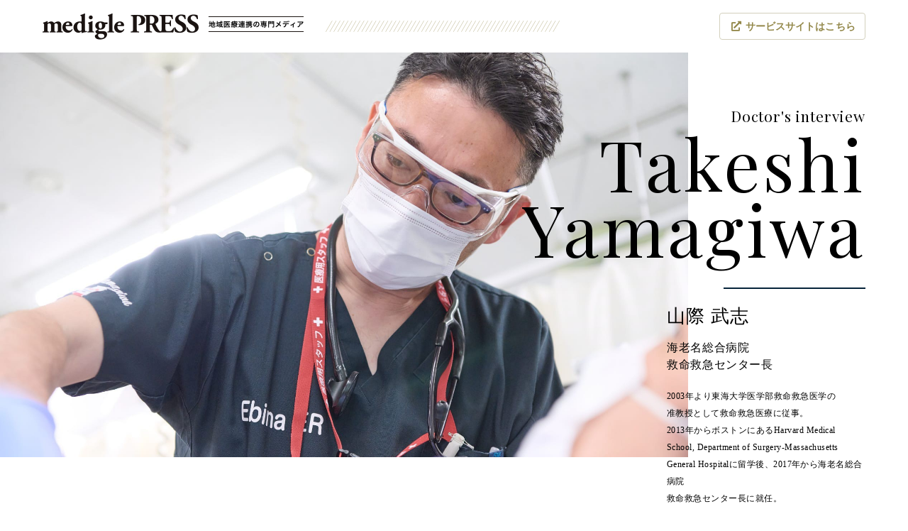

--- FILE ---
content_type: text/html; charset=UTF-8
request_url: https://press.medigle.jp/doctor-interview/05.html
body_size: 8166
content:
<!DOCTYPE html>
<html lang="ja">

<head prefix="og: http://ogp.me/ns# fb: http://ogp.me/ns/fb# article: http://ogp.me/ns/article#">
<meta name="csrf-token" content="I8vQkTY6TSl2HO2ldj9zAYF2KgtQikSUmOPeghuj"> 

  <meta charset="UTF-8" />
  <title>海老名総合病院「断らない救急」その先への挑戦｜海老名総合病院 救急救命センター 山際武志医師｜medigle PRESS「メディグルプレス」 地域医療連携の専門メディア</title>
  <meta name="description" content="海老名総合病院 救急救命センター センター長 山際武志医師のインタビューです。「断らない救急」を実践し、神奈川県央エリアにおいて救急車応需件数は年間8400台の実績。医師を志したきっかけ、実現したい未来についてインタビューしました。" />
  <meta name="keywords" content="海老名総合総合病院,山際 武志,救命救急センター" />
  <meta name="viewport" content="width=device-width, initial-scale=1, maximum-scale=1" />
  <meta name="format-detection" content="telephone=no" />
  <meta name="application-name" content="medigle press" /><meta name="apple-mobile-web-app-capable" content="yes" /><meta name="apple-mobile-web-app-title" content="medigle press" /><meta name="msapplication-TileColor" content="#FFF" /><meta name="theme-color" content="#FFF" /><meta name="apple-mobile-web-app-status-bar-style" content="#FFF" /><link rel="apple-touch-icon" sizes="57x57" href="https://press.medigle.jp/data/favicons/site/apple-icon-57x57.png?v=160126080118" /><link rel="apple-touch-icon" sizes="60x60" href="https://press.medigle.jp/data/favicons/site/apple-icon-60x60.png?v=160126080118" /><link rel="apple-touch-icon" sizes="72x72" href="https://press.medigle.jp/data/favicons/site/apple-icon-72x72.png?v=160126080118" /><link rel="apple-touch-icon" sizes="114x114" href="https://press.medigle.jp/data/favicons/site/apple-icon-114x114.png?v=160126080118" /><link rel="apple-touch-icon" sizes="76x76" href="https://press.medigle.jp/data/favicons/site/apple-icon-76x76.png?v=160126080118" /><link rel="apple-touch-icon" sizes="120x120" href="https://press.medigle.jp/data/favicons/site/apple-icon-120x120.png?v=160126080118" /><link rel="apple-touch-icon" sizes="152x152" href="https://press.medigle.jp/data/favicons/site/apple-icon-152x152.png?v=160126080118" /><link rel="apple-touch-icon" sizes="180x180" href="https://press.medigle.jp/data/favicons/site/apple-icon-180x180.png?v=160126080118" /><link rel="icon" type="image/png" href="https://press.medigle.jp/data/favicons/site/favicon-32x32.png?v=160126080118" sizes="32x32" /><link rel="icon" type="image/png" href="https://press.medigle.jp/data/favicons/site/android-icon-36x36.png?v=160126080118" sizes="36x36" /><link rel="icon" type="image/png" href="https://press.medigle.jp/data/favicons/site/android-icon-48x48.png?v=160126080118" sizes="48x48" /><link rel="icon" type="image/png" href="https://press.medigle.jp/data/favicons/site/android-icon-72x72.png?v=160126080118" sizes="72x72" /><link rel="icon" type="image/png" href="https://press.medigle.jp/data/favicons/site/android-icon-96x96.png?v=160126080118" sizes="96x96" /><link rel="icon" type="image/png" href="https://press.medigle.jp/data/favicons/site/android-icon-144x144.png?v=160126080118" sizes="144x144" /><link rel="icon" type="image/png" href="https://press.medigle.jp/data/favicons/site/android-icon-192x192.png?v=160126080118" sizes="192x192" /><link rel="icon" type="image/png" href="https://press.medigle.jp/data/favicons/site/favicon-96x96.png?v=160126080118" sizes="96x96" /><link rel="icon" type="image/png" href="https://press.medigle.jp/data/favicons/site/favicon-16x16.png?v=160126080118" sizes="16x16" /><meta name="msapplication-TileImage" content="https://press.medigle.jp/data/favicons/site/ms-icon-144x144.png?v=160126080118" /><meta name="msapplication-square70x70logo" content="https://press.medigle.jp/data/favicons/site/ms-icon-70x70.png?v=160126080118" /><meta name="msapplication-square150x150logo" content="https://press.medigle.jp/data/favicons/site/ms-icon-150x150.png?v=160126080118" /><meta name="msapplication-wide310x150logo" content="https://press.medigle.jp/data/favicons/site/ms-icon-310x150.png?v=160126080118" /><meta name="msapplication-square310x310logo" content="https://press.medigle.jp/data/favicons/site/ms-icon-310x310.png?v=160126080118" /><link href="https://press.medigle.jp/data/favicons/site/apple-startup-320x460.png?v=160126080118" media="(device-width: 320px) and (device-height: 480px) and (-webkit-device-pixel-ratio: 1)" rel="apple-touch-startup-image" /><link href="https://press.medigle.jp/data/favicons/site/apple-startup-640x920.png?v=160126080118" media="(device-width: 320px) and (device-height: 480px) and (-webkit-device-pixel-ratio: 2)" rel="apple-touch-startup-image" /><link href="https://press.medigle.jp/data/favicons/site/apple-startup-640x1096.png?v=160126080118" media="(device-width: 320px) and (device-height: 568px) and (-webkit-device-pixel-ratio: 2)" rel="apple-touch-startup-image" /><link href="https://press.medigle.jp/data/favicons/site/apple-startup-748x1024.png?v=160126080118" media="(device-width: 768px) and (device-height: 1024px) and (-webkit-device-pixel-ratio: 1) and (orientation: landscape)" rel="apple-touch-startup-image" /><link href="https://press.medigle.jp/data/favicons/site/apple-startup-750x1024.png?v=160126080118" media="" rel="apple-touch-startup-image" /><link href="https://press.medigle.jp/data/favicons/site/apple-startup-750x1294.png?v=160126080118" media="(device-width: 375px) and (device-height: 667px) and (-webkit-device-pixel-ratio: 2)" rel="apple-touch-startup-image" /><link href="https://press.medigle.jp/data/favicons/site/apple-startup-768x1004.png?v=160126080118" media="(device-width: 768px) and (device-height: 1024px) and (-webkit-device-pixel-ratio: 1) and (orientation: portrait)" rel="apple-touch-startup-image" /><link href="https://press.medigle.jp/data/favicons/site/apple-startup-1182x2208.png?v=160126080118" media="(device-width: 414px) and (device-height: 736px) and (-webkit-device-pixel-ratio: 3) and (orientation: landscape)" rel="apple-touch-startup-image" /><link href="https://press.medigle.jp/data/favicons/site/apple-startup-1242x2148.png?v=160126080118" media="(device-width: 414px) and (device-height: 736px) and (-webkit-device-pixel-ratio: 3) and (orientation: portrait)" rel="apple-touch-startup-image" /><link href="https://press.medigle.jp/data/favicons/site/apple-startup-1496x2048.png?v=160126080118" media="(device-width: 768px) and (device-height: 1024px) and (-webkit-device-pixel-ratio: 2) and (orientation: landscape)" rel="apple-touch-startup-image" /><link href="https://press.medigle.jp/data/favicons/site/apple-startup-1536x2008.png?v=160126080118" media="(device-width: 768px) and (device-height: 1024px) and (-webkit-device-pixel-ratio: 2) and (orientation: portrait)" rel="apple-touch-startup-image" /><link rel="manifest" crossorigin="use-credentials" href="https://press.medigle.jp/data/favicons/site/manifest.json?v=160126080118" />  <link rel="canonical" href="https://press.medigle.jp/doctor-interview/05.html" />
  
  <meta property="og:title" content="海老名総合病院「断らない救急」その先への挑戦｜海老名総合病院 救急救命センター 山際武志医師｜medigle PRESS「メディグルプレス」 地域医療連携の専門メディア" />
  <meta property="og:type" content="article" />
  <meta property="og:description" content="海老名総合病院 救急救命センター センター長 山際武志医師のインタビューです。「断らない救急」を実践し、神奈川県央エリアにおいて救急車応需件数は年間8400台の実績。医師を志したきっかけ、実現したい未来についてインタビューしました。" />
  <meta property="og:url" content="https://press.medigle.jp/doctor-interview/05.html" />
  <meta property="og:site_name" content="medigle press" />
  <meta property="og:image" content="https://press.medigle.jp/data/pages/00/00/00/32/61/233d32ad129990d4c583c6db55ea5e17-1709530303.jpg" />
  <meta name="twitter:card" content="summary_large_image" />
  <meta name="twitter:image" content="https://press.medigle.jp/data/pages/00/00/00/32/61/233d32ad129990d4c583c6db55ea5e17-1709530303.jpg">
  
  <link rel="stylesheet" href="https://press.medigle.jp/data/themes/medigle_press/css/import.css" />
  <link rel="stylesheet" href="//use.fontawesome.com/releases/v5.13.0/css/all.css" />
  <link rel="preconnect" href="//fonts.googleapis.com" />
  <link rel="preconnect" href="//fonts.gstatic.com" crossorigin />
  <link href="//fonts.googleapis.com/css2?family=Playfair+Display&family=Poppins:wght@500&display=swap" rel="stylesheet">
  
<script async src="https://www.googletagmanager.com/gtag/js?id=G-LJB1NTS6CL"></script>
<script>
  window.dataLayer = window.dataLayer || [];
  function gtag(){dataLayer.push(arguments);}
  gtag('js', new Date());

  gtag('config', 'G-LJB1NTS6CL');
</script>
  <style>
    h3:empty {
      display: none;
    }

  </style>


</head>

<body>


  <script src="//ajax.googleapis.com/ajax/libs/jquery/2.2.4/jquery.min.js"></script>
  <script src="//cdn.jsdelivr.net/npm/viewport-extra@1.0.3/dist/viewport-extra.min.js"></script>
  <script src="https://press.medigle.jp/data/themes/medigle_press/js/module/ofi.min.js"></script>
  <script src="https://press.medigle.jp/data/themes/medigle_press/js/common.js"></script>

  
  <div class="l-container">

    <header>
<div class="h-logo"><a href="https://press.medigle.jp"> <img class="pc" width="369" src="/data/media/medigle_press/layout/header/logo.png" alt="medigle PRESS 地域医療連携の専門メディア" /> <img class="tb" width="230" src="/data/media/medigle_press/layout/header/logo_sp.png" alt="medigle PRESS 地域医療連携の専門メディア" /> </a>
<div class="pc pattern"><img width="330" src="/data/media/medigle_press/layout/header/h-pattern.png" alt="模様" /></div>
</div>
<a href="//medigle.jp/index.html" target="_blank" class="h-btn" rel="noopener">サービスサイト<span class="pc">はこちら</span></a></header>

    
    <div class="l-main">

      <div class="profile-block relative center-box" style="max-width:1500px;">
        <div class="profile-img ofi -top">
          
          <img src="https://press.medigle.jp/data/pages/00/00/00/32/61/233d32ad129990d4c583c6db55ea5e17-1709530303.jpg" alt="「断らない救急」その先への挑戦" />
          
        </div>
        <div class="profile-txt">
          <div class="en-box">
            
            <p>Doctor&#039;s interview</p>
            
            
            
            <p class="en-name">Takeshi<br />Yamagiwa</p>
            
            
          </div>
          <div class="txt-box">
            <div class="txt-name"><ul class="page_rels content_relative_doctor"><li><a href="#">山際 武志</a></li></ul></div>
            
            
            <p class="txt-belongs">海老名総合病院<br />救命救急センター長</p>
            <p style="white-space: break-spaces;">2003年より東海大学医学部救命救急医学の
准教授として救命救急医療に従事。
2013年からボストンにあるHarvard Medical School, Department of Surgery-Massachusetts General Hospitalに留学後、2017年から海老名総合病院
救命救急センター長に就任。</p>
            
            
          </div>
        </div>
      </div>

      <div class="container" style="max-width: 1060px;">
        
        <h2 class="sub02"><p>「断らない救急」<br class="tb" />その先への挑戦</p></h2>
        
      </div>

      <div class="interview-contents mb80 mb40-tb">
        
        
        
        <div class="item-box" style="min-height: auto;">
          <div class="container">
            <div class="txt-box w100">
              <h3></h3>
              <p style="white-space: break-spaces;"><p>海老名総合病院で救命救急センターが始動して5年。<br />「断らない救急」を実践し、神奈川県央エリアにおいて479床という規模ながら、救急車応需件数は年間8400台と県内有数の実績を有しています。少数精鋭で、地域の救急医療を支えられているのは、他科との壁を感じさせない院内チームワークの良さ、そして熱い想いを持った医師達の存在。2023年に新棟完成で新たな局面を迎える当センターでは、共にこの地域の救急医療を支える新しい医師を求めています。<br />「救急車応需100%と&rdquo;集中治療に特化した&ldquo;救命救急センターの構築を目指しています。」と語るのは救命救急センター長である山際医師。<br />山際医師に医師を志したキッカケや、これから実現したい未来についてインタビューしました。</p></p>
            </div>
          </div>
        </div>
        
        

        
        
        <div class="item-box">
          <div class="container">
            <div class="txt-box">
              <h3><p>医師を志したきっかけは<br class="pc" />「人を救う母の姿」</p></h3>
              <p style="white-space: break-spaces;"><p>私は、小学生の時に親族を事故で亡くしています。この時に、幼いながら「怪我した人を救いたい。命を救いたい。」と、漠然とではありますが「人を救いたい」と感じたことを覚えています。実際に医師になることを決意したのは高校生の時ですが、それには医師であった母の影響も大きかったのではないかと思います。母は黒い往診バッグを常に車に積んでいるような昔ながらのお医者さんという人でした。倒れた人がいれば新幹線でも飛行機内でも駆けつけて手当する姿を、幼い頃から何度も見て育ちました。今振り返ると、救急医療への関心を幼い頃からずっともっていたのかも知れません。</p></p>
            </div>
          </div>
          <div class="img-box ofi">
            <img src="https://press.medigle.jp/data/pages/00/00/00/32/61/52b1b599146b6ffcb9f4652e34c196e6-1709530303.jpg" alt="「断らない救急」その先への挑戦">
          </div>
        </div>
        
        

        
        
        <div class="item-box" style="min-height: auto;">
          <div class="container">
            <div class="txt-box w100">
              <h3><p>外傷・熱傷の研究を経て、<br class="tb" />救命救急センター立ち上げに参画</p></h3>
              <p style="white-space: break-spaces;"><p>海老名総合病院に対して最初抱いたのは、「中規模の民間病院にしてはずいぶんと救急を頑張っているな」というのが正直な感想でした。ですので、救命救急センターを立ち上げると聞いたときも正直驚きました。限られた人数・設備で、大学病院と同じようなセンターを作っても上手くいかないのではと感じたからです。<br />お声がけいただいた時は、熱傷の研究に取り組んでおり、熱傷を極めたいと思っていました。留学までして取り組んでいた研究なので、研究の道も捨てがたかったのですが、やはり地域にダイレクトに貢献でき、インパクトを与えられるような仕事に魅力を感じ、センター長を引き受けることにしました。<br />センターを一から立ち上げるのは、かなり大変でしたが、ようやく土台ができてきたところです。</p></p>
            </div>
          </div>
        </div>
        
        

        
        
        <div class="item-box">
          <div class="container">
            <div class="txt-box">
              <h3><p>「断らない救急」と<br class="pc" /><br class="sp" />「集中治療」の両立を目指す</p></h3>
              <p style="white-space: break-spaces;"><p class="mb1em">私たちが将来的に目指す救命救急センターの柱は2つです。<br />1つは、月並みな表現ではありますが「断らない」救命救急センター」となることです。本当に断らない。それを実現したいと思っています。当院は神奈川県央エリアにおいて非常に重要な位置づけにあり、ここで受け入れが不可能になれば地域の救急医療が立ち行かなくなることは明らかです。ですので、病院単体の救急外来というより、地域の救急外来、ゲートキーパーとしての責務を果たすために救急車100％応需を目指したいと考えています。<br />もう1つの柱は集中治療領域の強化です。救急患者さんの受け入れが増えるにつれて、集中治療を要する重症度の高い患者さんも急激に増加してきています。集中治療領域は極めて専門性の高い領域のため、当センターに在籍している集中治療専門医の資格を持つ救急医2名を中心とした集中治療部門を今後立ち上げていきたいと考えています。</p>
<p>当院では年間1万8000人ほどの救急外来患者を受け入れています。2024年の医師の働き方改革が導入されることにより、救急患者の受け入れ要請はさらに増えることが予想されます。そのため、救急科専従医9名に加えて、新たな人材を積極的に迎え入れることで救急・集中治療体制を強化していくことが我々の使命と考えています。</p></p>
            </div>
          </div>
          <div class="img-box ofi">
            <img src="https://press.medigle.jp/data/pages/00/00/00/32/61/7505544fa74be7bf9f073c3f6c732fdf-1709530303.jpg" alt="「断らない救急」その先への挑戦">
          </div>
        </div>
        
        

        

        
        
        <div class="item-box">
          <div class="container">
            <div class="txt-box">
              <h3><p>必須スキルの第一は<br class="tb" />コミュニケーション能力と熱意</p></h3>
              <p style="white-space: break-spaces;"><p class="mb1em">私たちが一緒に働きたい人物像は明確です。コミュニケーション能力が高く熱意のある人です。救急医療はセンター内で完結する仕事は少なく、消防職員や看護部をはじめ、あらゆる職種の人と関わる必要があります。さらに他の診療科との橋渡し役となることも重要であるため、コミュニケーション能力は欠かせません。それに加えて、意欲を持って集中治療を極めたい人も大歓迎です。 そのうえで将来のキャリアとして、救急外来をメインにやりたい人もいれば、集中治療に携わりたいという人もいるでしょう。女性の医師であれば外来に専念したい人も多いと思います。そのあたりは本人の意向を汲み、できるだけ働きやすい環境で専門性を磨けるよう配慮しています。</p></p>
            </div>
          </div>
          <div class="img-box ofi">
            <img src="https://press.medigle.jp/data/pages/00/00/00/32/61/6e51a5fef21162bec225060f26ea8d31-1709530303.jpg" alt="「断らない救急」その先への挑戦">
          </div>
        </div>
        
        

        
        
        <div class="item-box" style="min-height: auto;">
          <div class="container">
            <div class="txt-box w100">
              <h3><p>専門性の異なるメンバーが<br class="tb" />本気で意見を交わし切磋琢磨</p></h3>
              <p style="white-space: break-spaces;"><p class="mb1em">当センターの医師の強みは専門が多岐にわたっていることです。全員が救急科専門医の資格を持つほか、外科専門医、外傷専門医、集中治療専門医、精神保健指定医、総合内科専門医など幅広い専門領域をカバーしています。カンファレンスでは各領域の視点でさまざまな発言が出て、丁々発止しながらもうまくやっているという感じですね。患者さんに真剣に向き合っているからこそみんな本気です。 専門医・指導医の資格取得に対してもかなり積極的に取り組んでいます。救急科専門医だけでなく救急科指導医の研修施設認定も受けているため、将来的なキャリアアップにも役立つと思います。2022年には 集中治療専門医、および外傷専門医の施設認定を申請中ですので、今後は自前で集中治療専門医や外傷専門医を育てていきたいです。</p>
<p>また、当センターでは1人が経験する症例数が多く、力をつけるには最適の環境だと思います。特に体外式膜型人工肺（ECMO）を使用した重症呼吸不全、循環不全管理に関しては相当数の症例を経験できると思います。重症熱傷・四肢切断など高度救命センターでしか診療しない特殊疾患を治療する機会は現場では多くありませんが、近隣の東海大学医学部付属病院と連携しているので、場合によってはそちらで一定期間の経験を積むことも可能です。</p></p>
            </div>
          </div>
        </div>
        
        

        
        
        <div class="item-box" style="min-height: auto;">
          <div class="container">
            <div class="txt-box w100">
              <h3><p>治療のクオリティを上げるためには<br class="sp" />「働きやすさ」も追及する</p></h3>
              <p style="white-space: break-spaces;"><p class="mb1em">救急科から他科医師にコンサルテーションするときに「しっかり診断してから連絡をしてほしい」とか、「なぜもっと早く引き継がなかったのか」などと努力や判断を否定されるような言葉をかけられたことることは救急医のモチベーション低下を引き起こす大きな要因の一つではないでしょうか。その点、当院では他科との連携が非常にスムーズで、そういったストレスが極めて少ないと感じます。これはなかなか稀な環境です。海老名総合病院全体として救急科への理解があり、救急医療を柱とする病院であるという文化が浸透しているのがその要因でしょう。この風通しの良い点は中規模病院ならではだと感じます。提案したことを前向きに取り入れてもらえるなど、自由度が高いことも大変ありがたいことです。この環境には大変感謝しています。</p>
<p>医師の働き方に関しても、当センターはかなり進んでいると思います。救急科は<strong>「完全シフト制」</strong>を基本としています。時間で区切るため勤務時間内は正直忙しいですが、引継ぎをしっかりと行うことで家族との時間を確保することを私自身が強く意識しています。男性医師が育児休暇を取った事例もあります。働き方にこだわる理由は、医師の心が健康でなければいい治療ができないと思うからです。夜中まで働き詰めでは、誰でも笑顔にはなれません。<br />質の高い医療を提供するには人間的な時間の余裕は不可欠です。ですので、スタッフには病院の外では家族や友人とゆっくり過ごす時間を大切にしてもらっています。</p></p>
            </div>
          </div>
        </div>
        
        

        
        
        <div class="item-box">
          <div class="container">
            <div class="txt-box">
              <h3><p>助かるべき人、助けるべき人を<br class="pc" />チームで救う</p></h3>
              <p style="white-space: break-spaces;"><p>コロナ禍では、当センターも感染者の治療に奔走しました。中には、受け入れ先がなかなか見つからず、呼吸も心拍も停止寸前の状態で救急搬送されたコロナ患者さんもいました。搬送直後から体外式膜型人工肺（ECMO）を回し、スタッフ全員で懸命に治療にあたった結果、その方は元気に社会復帰されています。搬送先が当院でなければ亡くなっていた可能性もあった症例だけに、「このセンターでここまで最重症の患者さんを救ったんだ。」と、チームとしても大きな達成感がありました。</p></p>
            </div>
          </div>
          <div class="img-box ofi">
            <img src="https://press.medigle.jp/data/pages/00/00/00/32/61/4cb20cace4b2e41de20fdd4565671486-1709530303.jpg" alt="「断らない救急」その先への挑戦">
          </div>
        </div>
        
        

        
        
        <div class="item-box" style="min-height: auto;">
          <div class="container">
            <div class="txt-box w100">
              <h3></h3>
              <p style="white-space: break-spaces;"><p>2023年春に新棟が完成すれば、救急専用病床は20床から30床に増え、当センターは新たな局面を迎えます。とはいえ、今も当センターはビルディングの途上にあるので、新しい仲間を迎えて一緒に構築していきたいと考えています。この地域の助かるべき人、助けるべき人を1人でも多く救いたい――。<br />この想いに共感して下さり、救急・集中医療に対する熱い気持ちを持つ方がメンバーに加わってくれると大変嬉しいです。ぜひ一緒に働きましょう！</p></p>
            </div>
          </div>
        </div>
        
        

 

 

   

   
        
      </div>

      <div class="container mb80 mb40-tb">
        <div class="mb100 mb60-tb"><div> <div class="hospital-block">
<div class="item-box">
<p class="ttl">海老名総合病院</p>
<div class="txt-box">
<p class="txt" style="white-space: break-spaces;"></p>
<ul class="info-list"><li>
<p class="info-tag">所在地</p>
<p class="info-txt">神奈川県海老名市河原口1320</p>
</li>
 <li>
<p class="info-tag">病床数</p>
<p class="info-txt">479床</p>
</li>
 <li>
<p class="info-tag">URL</p>
<a class="info-txt" href="http://ebina.jinai.jp/" target="_blank" rel="noopener">http://ebina.jinai.jp/</a></li>
</ul>
</div>
</div>
</div>
 </div></div>
        <p class="center-text"><a href="https://press.medigle.jp/doctor-interview" class="button01">一覧を見る</a></p>
      </div>

    </div>
    

    <footer>
<div class="f-main">
<ul class="f-nav">
<li><a href="https://medigle.jp/interview.html" target="_blank" rel="noopener">取材希望</a></li>
<li><a href="https://medigle.jp/company.html" target="_blank" rel="noopener">採用情報</a></li>
<li><a href="https://medigle.jp/privacy.html" target="_blank" rel="noopener">個人情報保護方針</a></li>
<li><a href="https://medigle.jp/contact.html" target="_blank" rel="noopener">お問い合わせ</a></li>
</ul>
<div class="f-logo"><a href="https://press.medigle.jp" class="fade"> <img width="368" class="pc" src="/data/media/medigle_press/layout/footer/logo.jpg" alt="medigle RRESS" /> <img width="190" class="tb" src="/data/media/medigle_press/layout/footer/logo_sp.png" alt="medigle RRESS" /> </a></div>
</div>
<div class="float f-bottom">
<div class="right-box medigle"><img class="pc" src="/data/media/medigle_press/layout/footer/megigle.png" alt="medigle" /> <img class="tb" src="/data/media/medigle_press/layout/footer/megigle_sp.png" alt="medigle" /></div>
<div class="left-box copyright">©︎medigle Inc. All rights reserved.</div>
</div>
</footer>

  </div>
  


</body>

</html>

--- FILE ---
content_type: application/javascript
request_url: https://press.medigle.jp/data/themes/medigle_press/js/common.js
body_size: 1843
content:
const PC_FIXED = false;
const SP_FIXED = false;
const SP_WIDTH = 769;
const SPEED = 500;

// 1. スクロール関連

function scrollPosition(position) {
  let offsetFromTop = $('header');
  position -= PC_FIXED && $(window).innerWidth() >= SP_WIDTH || SP_FIXED && $(window).innerWidth() < SP_WIDTH ? offsetFromTop.innerHeight() : 0;
  $('html, body').animate({
    scrollTop: position
  }, SPEED);
}

$(function () {
  let body = $(document.body);
  let menu_open = false;
  let menu_btn = $('.slidemenu-btn');
  // let menu_img = $(".slidemenu-btn").find('img'); // 画像のスライドメニューボタン
  // let menu_txt = $(".slidemenu-btn").find('.ttl'); // テキストのスライドメニューボタン

  function slidemenuOpen() {
    // $(menu_img).attr("src", $(menu_img).attr("src").replace("menu", "close"));
    // $(menu_txt).text("close");
    menu_btn.addClass('active');
    body.addClass('open');
    body.removeAttr('style');
    menu_open = true;
  }

  function slidemenuClose() {
    // $(menu_img).attr("src", $(menu_img).attr("src").replace("close", "menu"));
    // $(menu_txt).text("menu");
    menu_btn.removeClass('active');
    body.removeClass('open');
    body.removeAttr('style');
    menu_open = false;
  }

  // <a href="#top">の様に記述すると滑らかにスクロールする。
  $('a[href*="#"]').on('click', function (e) {
    let current = location.pathname;
    let full_current = location.origin + current;
    let link = $(this).attr('href').split('#')[0];
    if (current === link || full_current === link || link == "") {
      e.preventDefault();
      slidemenuClose();
      let position = $(this.hash).length > 0 ? $(this.hash).offset().top : 0;
      scrollPosition(position);
    }
  });

  // スライドメニューの開閉
  let top = 0;
  menu_btn.on('click', function () {
    if (!menu_open) {
      top = $(window).scrollTop();
    }
    if (body.hasClass('open')) {
      slidemenuClose();
      $(window).scrollTop(top);
    } else {
      slidemenuOpen();
      body.css({
        'height': window.innerHeight,
        'top': -top
      });
    }
  });
  // PC時overlayを設置する場合
  // $("#overlay").on("click", function () {
  //   slidemenuClose();
  //   $(window).scrollTop(top);
  // });
});

// 一定量スクロールするとページトップに戻るが表示される（場所等の指定はcommon.scssにて）
$(function () {
  let top_btn = $('.pagetop');
  top_btn.hide();
  $(window).scroll(function () {
    $(this).scrollTop() > 100 ? top_btn.fadeIn() : top_btn.fadeOut();
  });

  top_btn.click(function () {
    scrollPosition(0);
    return false;
  });
});

// アンカーリンク付きのページ遷移をするとき：ヘッダーが固定分調整するjs
$(function () {
  $(document).on('ready', function () {
    if (location.hash != "") {
      let pos = $(location.hash).offset().top;
      if (PC_FIXED && $(window).innerWidth() >= SP_WIDTH || SP_FIXED && $(window).innerWidth() < SP_WIDTH) {
        pos -= $('header').innerHeight();
        $("html, body").animate({
          scrollTop: pos
        }, 1, "swing");
      } else {
        return false;
      }
    }
  });
});

// 2. rollover（_offと末尾についた画像をオンマウスで_onとついた画像に切り替える）
$(function () {
  $('img').hover(
    function () {
      $(this).attr('src', $(this).attr('src').replace('_off.', '_on.'));
    },
    function () {
      $(this).attr('src', $(this).attr('src').replace('_on.', '_off.'));
    }
  );
});

// 3. 横幅375px以下のviewportの設定
new ViewportExtra(390)

// 4. httpが含まれる場合にwordbreakを付与するjs
// 直下のテキストのみを取得するプラグイン
$.fn.textNodeText = function () {
  let result = "";
  $(this).contents().each(function () {
    if (this.nodeType === 3 && this.data) {
      result += jQuery.trim($(this).text());
    }
  });
  return result;
};
//httpが含まれる場合にwordbreakを付与
$(function () {
  $("*").each(function () {
    let http = $(this).textNodeText();
    if (http.match(/http/)) {
      $(this).css("word-break", "break-all");
    }
  });
});

// 5. youtubeの自動レスポンシブ対応
// iframeタグの親要素に、divタグが追加される
$(function () {
  $('iframe[src*="youtube"]').wrap('<div class="youtube-wrap"></div>');
});

// ------------------------------------------------------------
// 追加分ここから
// スライドメニューに関しては、slidemenuOpen/slidemenuCloseへ記載する
// ------------------------------------------------------------
$(function(){
  objectFitImages('.ofi img');
})